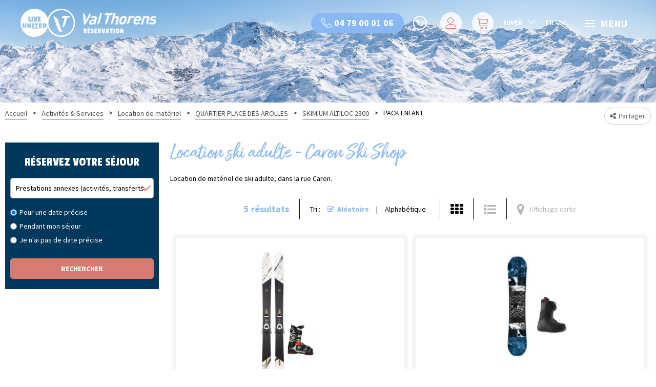

--- FILE ---
content_type: text/html; charset=utf-8
request_url: https://reservation.valthorens.com/location-ski-arolles-enfant.html
body_size: 11454
content:
<!DOCTYPE html>
<html class="no-js" lang="fr">
<head>
    <title>Location ski adulte - Caron Ski Shop </title>
    <meta charset="utf-8" />
    <link rel="shortcut icon" href="/templates/RESA2/images/favicon/favicon.ico" type="image/x-icon" />
    <link rel="apple-touch-icon" sizes="180x180" href="/templates/RESA2/images/favicon//apple-touch-icon.png">
    <link rel="icon" type="image/png" sizes="32x32" href="/templates/RESA2/images/favicon//favicon-32x32.png">
    <link rel="icon" type="image/png" sizes="16x16" href="/templates/RESA2/images/favicon//favicon-16x16.png">
    <link rel="manifest" href="/templates/RESA2/images/favicon//site.webmanifest">
    <link rel="mask-icon" href="/templates/RESA2/images/favicon//safari-pinned-tab.svg" color="#00b5ce">
    <meta name="msapplication-TileColor" content="#00b5ce">
    <meta name="theme-color" content="#00b5ce">
    <link href="https://fonts.googleapis.com/css?family=Source+Sans+Pro:400,700&display=swap" rel="stylesheet">
    <link href="https://fonts.googleapis.com/css?family=Passion+One&display=swap" rel="stylesheet">
    <!-- Debut balise description et keyword -->
<meta name="description" content="Location ski adulte - Caron Ski Shop  Location de mat&eacute;riel de ski adulte, dans la rue Caron." />
<link rel="canonical" href="https://reservation.valthorens.com/location-ski-arolles-enfant.html"/><meta name="robots" content="index, follow"><!-- Fin balise description et keyword -->
    <meta name="viewport" content="width=device-width" />
    <meta name="format-detection" content="telephone=no">
    <meta http-equiv="Content-Language" content="fr">
    <link href="/stylesheet.css?action=display&fic=default&partie=generique" data-initiator="link-element" rel="stylesheet" type="text/css" /><link href="/stylesheet.css?action=display&fic=default&partie=local" data-initiator="link-element" rel="stylesheet" type="text/css" /><link href="https://static.ingenie.fr/components/swiper/swiper.css" data-initiator="link-element" rel="stylesheet" type="text/css" />    <link href="/templates/RESA2/css/cache/style_HIVER_FR_ControllerListeInfo_style-site.css" rel="stylesheet" type="text/css">    <link rel="alternate" href="https://reservation.valthorens.com/location-ski-arolles-enfant.html" hreflang="FR-fr"><link rel="alternate" href="https://booking.valthorens.com/rental-ski-arolles-children.html" hreflang="EN-gb"><link rel="alternate" href="https://reservation.valthorens.com/location-ski-arolles-enfant.html" hreflang="x-default">    <base href="https://reservation.valthorens.com" />    <script type="text/javascript">

                
    xhr2 = new XMLHttpRequest();
    xhr2.open('GET', '/booking?action=getGoogleTagsManager&etape=listingAmeliore');
    xhr2.onreadystatechange = function () {
        if (xhr2.readyState === 4 && xhr2.status === 200) {
            var data = JSON.parse(this.responseText);
            contentDataLayer = {
                "event": data.event,
                "eventCategory": data.eventCategory,
                "eventAction": data.eventAction,
                "eventLabel": data.eventLabel,
                "ecommerce": {
                    "checkout": {
                        "actionField": {
                            "step": data.step,
                            "label": data.event
                        },
                        "products": data.tabContenu
                    }
                }
            }
            // PANIER
            if (data.step == 1) {
                contentDataLayer = {
                    "event": 'view_cart',
                    "items": data.tabContenu,
                    "curencyCode": "EUR"
                }
            }
            //COORDONNEES
            else if (data.step == 2) {
                contentDataLayer = {
                    "event": "checkout",
                    "actionField": {
                        'step' : 2,
                        'label': 'payment',
                        'action': 'checkout',
                        'idclient': data.userId,
                        'revenue': data.ecomm_totalvalue
                    }
                }
            }
            else if (data.step == 6) {
                contentDataLayer = {
                    "event": "addToCart",
                    "products": data.tabContenu
                }
            }
            //LISTING
            else if (data.step == 7) {
                contentDataLayer = {
                    "event": "view_item_list",
                    "ecommerce":{
                        "items": data.tabContenu
                    }

                }
            }
            //PURCHASE
            else if (data.step == 4) {
                contentDataLayer = {
                    "event": data.event,
                    "eventLabel": data.eventLabel,
                    "email": data.email,
                    "ecommerce": {
                        "purchase" : {
                            "actionField": {
                                "id": data.transactionId,
                                "revenue": data.transactionRevenue
                            },
                            "products": data.tabContenu
                        }
                    }
                }
            }
            //DEFAUT
            else{
                contentDataLayer = {
                    "event": data.event,
                    "items": data.tabContenu
                }
            }

            if(data.userId && data.userId != ''){
                contentDataLayer.user.userId = data.userId;
            }

            window.dataLayer = window.dataLayer || [];
            dataLayer.push(contentDataLayer);
        }
    };



    xhr2.send();

</script>

<link rel="alternate" href="https://reservation.valthorens.com/location-ski-arolles-enfant.html" hreflang="FR-fr"><link rel="alternate" href="https://booking.valthorens.com/rental-ski-arolles-children.html" hreflang="EN-gb"><link rel="alternate" href="https://reservation.valthorens.com/location-ski-arolles-enfant.html" hreflang="x-default"><script src="https://ajax.googleapis.com/ajax/libs/jquery/3.6.0/jquery.min.js" data-initiator="script-element" type="application/javascript" ></script>    <!-- Google Tag Manager -->
    <script data-cookie="GoogleTagManager" data-cookie-fn="fn_69699b7a93152" id="fn_69699b7a93152" data-initiator="script-element" type="application/javascript" >

        function fn_69699b7a93152() {(function(w,d,s,l,i){w[l]=w[l]||[];w[l].push({'gtm.start':
            new Date().getTime(),event:'gtm.js'});var f=d.getElementsByTagName(s)[0],
            j=d.createElement(s),dl=l!='dataLayer'?'&l='+l:'';j.async=true;j.src=
            'https://www.googletagmanager.com/gtm.js?id='+i+dl;f.parentNode.insertBefore(j,f);
        })(window,document,'script','dataLayer','GTM-5PS2WN');}

        var storage = localStorage.getItem("COOKIE_MANAGER");
        if (storage) {
            var dataCookie = JSON.parse(storage);
            if (dataCookie.types.GoogleTagManager.isEnable) {
            	fn_69699b7a93152();
            	var script = document.getElementById("fn_69699b7a93152");
            	script.setAttribute("data-cookie-init", "1");
            }
        }

        </script>    <!-- End Google Tag Manager -->
</head>

<body class=" fr HIVER ControllerListeInfo">

<!-- Google Tag Manager (noscript) -->
<noscript><iframe src="https://www.googletagmanager.com/ns.html?id=GTM-5PS2WN" height="0" width="0" style="display:none;visibility:hidden"></iframe></noscript>
<!-- End Google Tag Manager (noscript) -->


<header>
    <div class="popup_box"></div>
    <div class="wrapper">
        <div class="logo">
            <a href="/">
                <img class="desktop united" src="/templates/RESA/images/logo-valthorens-united-white.svg" alt="united">
                <img class="desktop valtho" src="/templates/RESA/images/logo-valthorens-white.png" alt="val thorens">
            </a>
        </div>
        <div class="resa-header">
            <div class="tel">
                <a href="tel:+33479000106">04 79 00 01 06</a>
                <a href="https://wa.me/33613885592" target="_blank" class="whatsapp" data-title="WhatsApp">WhatsApp</a>
            </div>
            <div id="carnet_voyage_mini_panier" title="Mes favoris"><a href="/carnet-voyage" class="lien_carnet">Mes favoris <span class="carnet_voyage_mini_panier_nb_fiche">0</span></a></div>            <div class="compte" data-title="Mon compte">
                <div class="widget-moncompte dropdown-relative widget-18">

                <div class="title"><a href="/espace-client.html"><span>Mon compte</span></a></div>
    </div>            </div>
            <div class="panier">
                <div id="bloc_panier" onclick="location.href='booking?action=panier&amp;cid=2'"><div class="titre"><span>Mon panier</span></div><div class="contenu"><div class="panier-vide" id="resa_panier_vide">Votre panier est vide</div><div class="ligne-prestation"  style="display: none;"><div class="left"><span class="nb-prestations" id="resa_panier_nb_prestation">-1</span><span class="libelle-nb-prestations">prestation</span></div><div class="right"><span class="montant" id="resa_panier_montant">0 €</span></div></div><div class="void-panier clear"  style="display: none;"><a href="booking?action=panier&amp;cid=2" >Voir mon panier</a></div></div></div>            </div>
            <div class="switches">
                <div class="switch-themes">
                    <ul class="switch-themes"><li class="theme-hiver selected"><a href="https://reservation.valthorens.com/hiver" title="Hiver"><span>Hiver</span></a></li><div class="toggle hiver" onclick="document.location.href='https://reservation.valthorens.com/ete'"></div><li class="theme-ete"><a href="https://reservation.valthorens.com/ete" title="Été"><span>Été</span></a></li></ul>                </div>
                <div class="switch-langues">
                    <ul class="switch-langues"><li class="langue-fr selected"><a href="https://reservation.valthorens.com/hiver?origine=switchLangue" title="FR"><span>FR</span></a></li><li class="langue-en"><a href="https://booking.valthorens.com/hiver?origine=switchLangue" title="UK"><span>UK</span></a></li></ul>                </div>
            </div>
            <div class="burger">
                <div class="barre_menu">
                    <span></span>
                    <span></span>
                    <span></span>
                </div>
                <span id="open">Menu</span>
                <span id="close">FERMER</span>
            </div>
        </div>
    </div>
    <div class="menu">
        <div class="cadre_acces_menu_mobile">
            <ul class="switch-themes"><li class="theme-hiver selected"><a href="https://reservation.valthorens.com/hiver" title="Hiver"><span>Hiver</span></a></li><div class="toggle hiver" onclick="document.location.href='https://reservation.valthorens.com/ete'"></div><li class="theme-ete"><a href="https://reservation.valthorens.com/ete" title="Été"><span>Été</span></a></li></ul><ul class="switch-langues"><li class="langue-fr selected"><a href="https://reservation.valthorens.com/hiver?origine=switchLangue" title="FR"><span>FR</span></a></li><li class="langue-en"><a href="https://booking.valthorens.com/hiver?origine=switchLangue" title="UK"><span>UK</span></a></li></ul>        </div>
        <div class="container">
            <nav role="navigation" class="responsiveMenu menu-niveau-2 menu-menu-principal" ><a id="pull" class="hidden-desktop">Menu principal</a><ul class="">

    <li data-menu-id="657" data-menu-keyword="" class="first  menu-niveau-3"><a href="hebergements.html"  ><span class="lien-menu">Hébergements</span></a><ul class="">

    <li data-menu-id="658" data-menu-keyword="" class="menu-niveau-4"><a href="hotel-val-thorens.html"  ><span class="lien-menu">Hôtels</span></a><ul class="">

    
</ul>

</li><li data-menu-id="661" data-menu-keyword="" class="menu-niveau-4"><a href="location-val-thorens.html"  ><span class="lien-menu">Appartements</span></a><ul class="">

    
</ul>

</li><li data-menu-id="664" data-menu-keyword="" class="menu-niveau-4"><a href="residence-de-tourisme-val-thorens.html"  ><span class="lien-menu">Résidences de Tourisme</span></a><ul class="">

    
</ul>

</li><li data-menu-id="1026" data-menu-keyword="" class="menu-niveau-4  terminal"><a href="chalets-de-luxe-prestige.html"  ><span class="lien-menu">Chalets de Luxe &amp; Prestige</span></a></li>
</ul>

</li><li data-menu-id="674" data-menu-keyword="" class="itineraire select ssselect menu-niveau-3"><a href="activites-services.html"  ><span class="lien-menu">Activités &amp; Services</span></a><ul class="">

    <li data-menu-id="675" data-menu-keyword="" class="menu-niveau-4  terminal"><a href="forfaits-de-ski.html"  ><span class="lien-menu">Forfaits de Ski</span></a></li><li data-menu-id="1350" data-menu-keyword="" class="menu-niveau-4"><a href="cours-de-ski-snowboard.html"  ><span class="lien-menu">Cours de Ski, Snowboard</span></a><ul class="">

    
</ul>

</li><li data-menu-id="1217" data-menu-keyword="" class="itineraire select ssselect menu-niveau-4"><a href="location-materiel-de-ski.html"  ><span class="lien-menu">Location de matériel</span></a><ul class="">

    
</ul>

</li><li data-menu-id="833" data-menu-keyword="" class="menu-niveau-4  terminal"><a href="club-garderie-enfant-val-thorens.html"  ><span class="lien-menu">Garderie 3 à 36 mois</span></a></li><li data-menu-id="1194" data-menu-keyword="" class="menu-niveau-4"><a href="sports-loisirs.html"  ><span class="lien-menu">Sports, Loisirs</span></a><ul class="">

    
</ul>

</li><li data-menu-id="864" data-menu-keyword="" class="menu-niveau-4"><a href="transferts-avion-bus-taxi.html"  ><span class="lien-menu">Transferts, Avion, Bus, Taxi</span></a><ul class="">

    
</ul>

</li>
</ul>

</li><li data-menu-id="1821" data-menu-keyword="" class="menu-niveau-3"><a href="groupes-et-seminaires-1-1.html"  ><span class="lien-menu">Groupes et séminaires</span></a><ul class="">

    <li data-menu-id="1831" data-menu-keyword="" class="menu-niveau-4  terminal"><a href="hebergements-groupes.html"  ><span class="lien-menu">Hébergements</span></a></li><li data-menu-id="1832" data-menu-keyword="" class="menu-niveau-4  terminal"><a href="location-de-salle.html"  ><span class="lien-menu">Salles de séminaires</span></a></li><li data-menu-id="1833" data-menu-keyword="" class="menu-niveau-4"><a href="activites.html"  ><span class="lien-menu">Activités</span></a><ul class="">

    
</ul>

</li>
</ul>

</li><li data-menu-id="884" data-menu-keyword="" class="menu-niveau-3"><a href="aide-reservation.html"  ><span class="lien-menu">Contact, Aide</span></a><ul class="">

    <li data-menu-id="927" data-menu-keyword="" class="menu-niveau-4  terminal"><a href="reservez-en-toute-confiance.html"  ><span class="lien-menu">Réserver en toute confiance</span></a></li><li data-menu-id="928" data-menu-keyword="" class="menu-niveau-4  terminal"><a href="questions-frequentes.html"  ><span class="lien-menu">Questions fréquentes</span></a></li><li data-menu-id="917" data-menu-keyword="" class="menu-niveau-4  terminal"><a href="contact.html"  ><span class="lien-menu">Contactez nous</span></a></li>
</ul>

</li><li data-menu-id="1028" data-menu-keyword="" class="menu-niveau-3"><a href="preparer-mon-sejour.html"  ><span class="lien-menu">Préparer mon Séjour</span></a><ul class="">

    <li data-menu-id="1029" data-menu-keyword="" class="menu-niveau-4"><a href="labels-qualite-val-thorens.html"  ><span class="lien-menu">Labels Qualité</span></a><ul class="">

    
</ul>

</li><li data-menu-id="1384" data-menu-keyword="" class="menu-niveau-4  terminal"><a href="decouvrir-val-thorens.html"  ><span class="lien-menu">Découvrir Val Thorens</span></a></li><li data-menu-id="1383" data-menu-keyword="" class="menu-niveau-4  terminal"><a href="parking.html"  ><span class="lien-menu">Parkings</span></a></li><li data-menu-id="1385" data-menu-keyword="" class="menu-niveau-4  terminal"><a href="plan-station-plan-des-pistes.html"  ><span class="lien-menu">Plan du village, plan des pistes</span></a></li><li data-menu-id="1386" data-menu-keyword="" class="menu-niveau-4  terminal"><a href="acceder-a-val-thorens.html"  ><span class="lien-menu">Accès</span></a></li>
</ul>

</li><li data-menu-id="1853" data-menu-keyword="" class="menu-niveau-3"><a href="evenement-hiver-val-thorens-1.html"  ><span class="lien-menu">évènements hiver 25/26</span></a><ul class="">

    <li data-menu-id="1892" data-menu-keyword="" class="menu-niveau-4  terminal"><a href="cds-packvipfwt/pack-vip-freeride-world-tour.html"  ><span class="lien-menu">FIS Freeride Wordl Tour 24 &gt; 29 janvier 2026</span></a></li>
</ul>

</li><li data-menu-id="1976" data-menu-keyword="" class="menu-niveau-3  terminal"><span class="lien-menu">Evènements été 2025</span></li>
</ul>

</nav>            <div class="moteur">
                <script type="text/javascript" src="https://static.ingenie.fr/js/widgets/resa/IngenieWidgetResaClient.js"></script>
                                <script>
                    (function() {
                        var params = {
                            typePrestataire: 'I',
                            typeWidget: 'TYPE_PRESTATAIRE',
                            urlSite: 'https://reservation.valthorens.com',
                            moteurTypePrestataire: 'MOTEUR_HEBERGEMENT',
                            idWidget: 'widget-resa-modal',
                            codeSite: "RESA2",
                            nomTemplateStyle: "RESA2",
                            uiPrestataire: 'select',
                            styles: {
                                direction: 'vertical',
                                responsiveAt: 1100
                            }
                        };
                        var Widget = new IngenieWidgetResa.Client(params);
                        Widget.init();
                    })();
                </script>

                <div class="moteur-horizontal widget-principal">
                    <span>Recherche de Disponibilités</span>
                    <div id="widget-resa-modal"></div>
                </div>
            </div>
        </div>
    </div>
</header>
    <div class="bxsliderBanniere" style="max-width: 100%; overflow: hidden">
        <ul class="bxsliderBanniereUL" style="padding: 0">
            
                    <li>
                        <img src="https://reservation.valthorens.com/medias/images/info_menu/multitailles/1920x1440_panorama-masse-02-1267-1277.jpg" alt="panorama-masse-02-1267-1277" title=""/>                    </li>

                    </ul>
    </div>

<!-- Bloc Bxslider --><script></script><!--/ Bloc Bxslider -->
<div class="ariane">
    <ul class="breadcrumb">    <li>
                                    <a href="/">
                    <span>Accueil</span>
                </a>
                                    <span class="divider">&gt;</span>
                                        </li>
    <li>
                                    <a href="activites-services.html">
                    <span>Activités & Services</span>
                </a>
                                    <span class="divider">&gt;</span>
                                        </li>
    <li>
                                    <a href="location-materiel-de-ski.html">
                    <span>Location de matériel</span>
                </a>
                                    <span class="divider">&gt;</span>
                                        </li>
    <li>
                                    <a href="location-de-materiel-val-thorens-place-des-arolles.html">
                    <span>QUARTIER PLACE DES AROLLES</span>
                </a>
                                    <span class="divider">&gt;</span>
                                        </li>
    <li>
                                    <a href="skimium-altiloc-2300.html">
                    <span>SKIMIUM ALTILOC 2300</span>
                </a>
                                    <span class="divider">&gt;</span>
                                        </li>
    <li>
        <script type="application/ld+json">{"itemListElement":[{"position":1,"name":"Accueil","item":"https:\/\/reservation.valthorens.com\/\/","@type":"ListItem"},{"position":2,"name":"Activit\u00e9s & Services","item":"https:\/\/reservation.valthorens.com\/activites-services.html","@type":"ListItem"},{"position":3,"name":"Location de mat\u00e9riel","item":"https:\/\/reservation.valthorens.com\/location-materiel-de-ski.html","@type":"ListItem"},{"position":4,"name":"QUARTIER PLACE DES AROLLES","item":"https:\/\/reservation.valthorens.com\/location-de-materiel-val-thorens-place-des-arolles.html","@type":"ListItem"},{"position":5,"name":"SKIMIUM ALTILOC 2300","item":"https:\/\/reservation.valthorens.com\/skimium-altiloc-2300.html","@type":"ListItem"},{"position":6,"name":"PACK ENFANT","item":"https:\/\/reservation.valthorens.com\/location-ski-arolles-enfant.html","@type":"ListItem"}],"@type":"BreadcrumbList","@context":"http:\/\/schema.org\/"}</script>            <span>PACK ENFANT</span>
            </li>
</ul>            <div class="share">
            <!-- AddToAny BEGIN -->
            <a class="a2a_dd" href="https://www.addtoany.com/share">Partager</a>
            <script>
                var a2a_config = a2a_config || {};
                a2a_config.locale = "fr";
            </script>
            <script async src="https://static.addtoany.com/menu/page.js"></script>
            <!-- AddToAny END -->
        </div>
    </div>

<main class="container" role="main">
            <aside id="colg">
                        <div class="moteur_resa">
                <div class="titre_moteur_resa">Réservez votre séjour</div>
                    <div id="form-recherche_69699b7a98256_parent" class="form-resa form-resa_parent widget-resa-fr moteur_S" >
		            <form name="form_recherche" id="form-recherche_69699b7a98256"  target="_top"  class="form-recherche" method="GET"
                  action="booking">
				<input type="hidden" id="langueEnCoursDatepicker" value="fr" />                    <input type="hidden" name="redirectionUrl" id="redirectionUrl" value="0"/>
				                    <input type="hidden" name="cid" id="cid"
                           class="cid"
                           value="2"/>
				                    <input type="hidden" name="target" class="inAjaxRequest" value="_top"/>
				                    <input type="hidden" name="MOTEUR_TYPES_PRESTATAIRE" class="inAjaxRequest"
                           value="MOTEUR_HEBERGEMENT"/>
				                <input type="hidden" name="action" class="form_action" value="searchAjax"/>
				<div class="bloc_selection_type_prestataire_select ligne_form_moteur">
    
			<div class="ligne_form_moteur ligne_type_prestataire">
				<div class="forms_champType_select">
		<select name="type_prestataire" id="type_prestataire" class="type_prestataire" onchange="Resa.reload_moteur_ajax('#form-recherche_69699b7a98256');">
					<option value="I" >Appartements, Résidences & Chalets</option>			<option value="H" >Hôtels</option>			<option value="S" selected="selected" >Prestations annexes (activités, transferts...)</option>			<option value="TRANS" >Activités & Billetterie</option>		</select>
		</div>
	</div>
</div><div class="bloc_select_date_resa_activites">
    <div class="type_recherche_activites">
        <fieldset>
            <legend></legend>
                        <ul>
                <li><input type="radio" name="type_recherche" id="type_recherche_leform-recherche_69699b7a98256" value="LE"  checked="checked"  onclick="Resa.select_type_recherche('2','#form-recherche_69699b7a98256','LE','S','form-recherche_69699b7a98256')" /><label for="type_recherche_leform-recherche_69699b7a98256">Pour une date précise</label></li>
                <li><input type="radio" name="type_recherche" id="type_recherche_periodeform-recherche_69699b7a98256" value="PERIODE"   onclick="Resa.select_type_recherche('2','#form-recherche_69699b7a98256','PERIODE','S','form-recherche_69699b7a98256')" /><label for="type_recherche_periodeform-recherche_69699b7a98256">Pendant mon séjour</label></li>
                                    <li><input type="radio" name="type_recherche" id="type_recherche_aucuneform-recherche_69699b7a98256" value="AUCUNE"   onclick="Resa.select_type_recherche('2','#form-recherche_69699b7a98256','AUCUNE','S','form-recherche_69699b7a98256')" /><label for="type_recherche_aucuneform-recherche_69699b7a98256">Je n'ai pas de date précise</label></li>
                            </ul>
        </fieldset>
    </div>
        <div class="date_recherche_activites"></div>
</div><input type="hidden" name="personnes" id="personnes" value="1" data-personnes="aucune"/><br class="brFin"/>                    <div class="resa_div_btn">
						                        <span class="ajax-results"></span>                        <div class="button_search">
                                                        <input type="button" class="form_search" name="search"
                                   value="Rechercher" onclick="Resa.recherche_ajax('#form-recherche_69699b7a98256')" />
                        </div>
                        <input type="button" class="form_result" name="result"
                               value="Afficher" onclick="Resa.resultat_ajax('#form-recherche_69699b7a98256')"                               style="display:none"/>
                    </div>
					                    <input type="hidden"
                           class="callback" value="Resa.init_moteur_resa('2', '#form-recherche_69699b7a98256');Resa.select_type_recherche('2','#form-recherche_69699b7a98256','LE','S','form-recherche_69699b7a98256')"                           data-initial="1"/>
                    <input type="hidden"
                           class="callback_save" value="Resa.init_moteur_resa('2', '#form-recherche_69699b7a98256');Resa.select_type_recherche('2','#form-recherche_69699b7a98256','LE','S','form-recherche_69699b7a98256')"/>
					            </form>
			        <br class="end_recherche"/>
    </div>
	            </div>

            
                        </div>
            <div class="infos_colg"></div>
        </aside>    <section id="content" class="">
        <div id="liste-info" class="liste-info-INFO"  data-search="avec-dates"  ><header><h1>Location ski adulte - Caron Ski Shop </h1><div class="description">Location de mat&eacute;riel de ski adulte, dans la rue Caron.</div></header><div class="parametres"><div class="onglets">
    
    <ul>
        <li class="noreload vignette  select"><a href="/location-ski-arolles-enfant.html?liste=vignette" title="Vignette"><span>Vignette</span></a></li><li class="noreload details "><a href="/location-ski-arolles-enfant.html?liste=detailresa" title="Liste détaillée"><span>Liste détaillée</span></a></li><li class="carte "><a  href="/location-ski-arolles-enfant.html?liste=carte" title="Affichage carte"><span>Affichage carte</span></a></li>    </ul>
</div><div class="nb-resultats"><span>5</span> résultats</div><div class="filtrages"><div class="tri"><span>Tri :</span></div><ul><li class="noreload aleatoire select"><span class="icone" ></span><a href="/location-ski-arolles-enfant.html?ordre_type=aleatoire">Aléatoire</a></li><li class="noreload alphabetique"><span class="icone" ></span><a href="/location-ski-arolles-enfant.html?ordre_type=alphabetique">Alphabétique</a></li></ul></div></div><div id="liste-info-content"><div class="liste-fiche infinitescroll  Vignette"><div class="fiche-info  fiche_liste_activites_loisirs_prestation_RESA2" id="PRESTATION-S-ASKIMIUMALTILOC2300-PACKSKIADO" >
    <div id="gallerie69699b7a9aa81" class="gallerie gallerie_  media_unique  swiper-container">

        
        <ul class="gallerie-list swiper-wrapper">

            <li class="gallerie-image swiper-slide"><a  href="askimiumaltiloc2300-packskiado/pack-ski-ado-de-13-17-ans-casque-non-inclus.html"><img  src="https://reservation.valthorens.com/medias/images/prestations/multitailles/1200x900_pack-ski-ado-13-17-ans-3462282.jpg" alt="pack-ski-ado-13-17-ans" title="pack-ski-ado-13-17-ans"/></a></li>        </ul>

        
    </div>
    <!-- SLIDER SWIPER -->
<script type='application/javascript'>
setTimeout(() => {
    if (document.readyState !== 'loading') {
        runSlidergallerie69699b7a9aa81();
    } else if (document.addEventListener) {
        document.addEventListener('DOMContentLoaded', runSlidergallerie69699b7a9aa81);
    } else {
        document.attachEvent('onreadystatechange', function() {
            if (document.readyState == 'complete') {
                runSlidergallerie69699b7a9aa81();
            }
        });
    }
}, 0);
function runSlidergallerie69699b7a9aa81() {
    var ingSwipergallerie69699b7a9aa81 = new IngenieSwiper.Client({
        params: {},
        initialSelector: '#gallerie69699b7a9aa81',
        selector: '#gallerie69699b7a9aa81',
        thumbnailSelector: '#sliderThumbReal',
        isZoomEnable: 0,
        preloadImages: false,
        lazy: true
        
    });
    ingSwipergallerie69699b7a9aa81.init();
    
}
</script>
<!--/ SLIDER SWIPER -->        <div class="liens_sous_photos">
                            <a href="askimiumaltiloc2300-packskiado/pack-ski-ado-de-13-17-ans-casque-non-inclus.html#media" class="">Agrandir - Photo(s) (1)</a>
                    </div>
    <div class="pictos_sous_photos"></div><div class="nom_et_accroche_tarifaire"><div class="nom"><h2><!--<a href="askimiumaltiloc2300-packskiado/pack-ski-ado-de-13-17-ans-casque-non-inclus.html#top">--><a   href="askimiumaltiloc2300-packskiado/pack-ski-ado-de-13-17-ans-casque-non-inclus.html" class="">Pack ski ado de 13 - 17 ans (casque non inclus)<span class="P.S.QUARTIERS-SQAROLLES-S">PLACE DES AROLLES</span> </a></h2><div class="classement"></div></div></div>	<div class="lien_plus_info_resa">
		<a  href="askimiumaltiloc2300-packskiado/pack-ski-ado-de-13-17-ans-casque-non-inclus.html#reservation" class="">Réserver</a>
	</div>
	<script type="application/ld+json">{"telephone":"04 79 00 01 90","email":"pierre.laslaz@wanadoo.fr","location":{"address":{"addressLocality":"","addressCountry":"FRA","postalCode":"","streetAddress":", ","@type":"PostalAddress"},"geo":{"latitude":"","longitude":"","@type":"GeoCoordinates"},"@type":"Place"},"name":"Pack ski ado de 13 - 17 ans (casque non inclus)","description":"","url":"https:\/\/reservation.valthorens.com\/askimiumaltiloc2300-packskiado\/pack-ski-ado-de-13-17-ans-casque-non-inclus.html","image":{"url":"https:\/\/reservation.valthorens.com\/medias\/images\/prestations\/pack-ski-ado-13-17-ans-3462282.jpg","@type":"ImageObject"},"@type":"LocalBusiness","@context":"http:\/\/schema.org\/"}</script></div><div class="fiche-info  fiche_liste_activites_loisirs_prestation_RESA2" id="PRESTATION-S-ASKIMIUMALTILOC2300-PACKSNOWENFANTTEEN" >
    <div id="gallerie69699b7a9b758" class="gallerie gallerie_  media_unique  swiper-container">

        
        <ul class="gallerie-list swiper-wrapper">

            <li class="gallerie-image swiper-slide"><a  href="askimiumaltiloc2300-packsnowenfantteen/pack-snowboard-teen-13-17-ans-casque-non-inclus.html"><img  src="https://reservation.valthorens.com/medias/images/prestations/multitailles/1200x900_pack-snow-teen-13-17-ans-3462288.jpg" alt="pack-snow-teen-13-17-ans" title="pack-snow-teen-13-17-ans"/></a></li>        </ul>

        
    </div>
    <!-- SLIDER SWIPER -->
<script type='application/javascript'>
setTimeout(() => {
    if (document.readyState !== 'loading') {
        runSlidergallerie69699b7a9b758();
    } else if (document.addEventListener) {
        document.addEventListener('DOMContentLoaded', runSlidergallerie69699b7a9b758);
    } else {
        document.attachEvent('onreadystatechange', function() {
            if (document.readyState == 'complete') {
                runSlidergallerie69699b7a9b758();
            }
        });
    }
}, 0);
function runSlidergallerie69699b7a9b758() {
    var ingSwipergallerie69699b7a9b758 = new IngenieSwiper.Client({
        params: {},
        initialSelector: '#gallerie69699b7a9b758',
        selector: '#gallerie69699b7a9b758',
        thumbnailSelector: '#sliderThumbReal',
        isZoomEnable: 0,
        preloadImages: false,
        lazy: true
        
    });
    ingSwipergallerie69699b7a9b758.init();
    
}
</script>
<!--/ SLIDER SWIPER -->        <div class="liens_sous_photos">
                            <a href="askimiumaltiloc2300-packsnowenfantteen/pack-snowboard-teen-13-17-ans-casque-non-inclus.html#media" class="">Agrandir - Photo(s) (1)</a>
                    </div>
    <div class="pictos_sous_photos"></div><div class="nom_et_accroche_tarifaire"><div class="nom"><h2><!--<a href="askimiumaltiloc2300-packsnowenfantteen/pack-snowboard-teen-13-17-ans-casque-non-inclus.html#top">--><a   href="askimiumaltiloc2300-packsnowenfantteen/pack-snowboard-teen-13-17-ans-casque-non-inclus.html" class="">Pack snowboard teen 13-17 ans (casque non inclus)<span class="P.S.QUARTIERS-SQAROLLES-S">PLACE DES AROLLES</span> </a></h2><div class="classement"></div></div></div>	<div class="lien_plus_info_resa">
		<a  href="askimiumaltiloc2300-packsnowenfantteen/pack-snowboard-teen-13-17-ans-casque-non-inclus.html#reservation" class="">Réserver</a>
	</div>
	<script type="application/ld+json">{"telephone":"04 79 00 01 90","email":"pierre.laslaz@wanadoo.fr","location":{"address":{"addressLocality":"","addressCountry":"FRA","postalCode":"","streetAddress":", ","@type":"PostalAddress"},"geo":{"latitude":"","longitude":"","@type":"GeoCoordinates"},"@type":"Place"},"name":"Pack snowboard teen 13-17 ans (casque non inclus)","description":"","url":"https:\/\/reservation.valthorens.com\/askimiumaltiloc2300-packsnowenfantteen\/pack-snowboard-teen-13-17-ans-casque-non-inclus.html","image":{"url":"https:\/\/reservation.valthorens.com\/medias\/images\/prestations\/pack-snow-teen-13-17-ans-3462288.jpg","@type":"ImageObject"},"@type":"LocalBusiness","@context":"http:\/\/schema.org\/"}</script></div><div class="fiche-info  fiche_liste_activites_loisirs_prestation_RESA2" id="PRESTATION-S-ASKIMIUMALTILOC2300-PACKSNOWENFANT" >
    <div id="gallerie69699b7a9c355" class="gallerie gallerie_  media_unique  swiper-container">

        
        <ul class="gallerie-list swiper-wrapper">

            <li class="gallerie-image swiper-slide"><a  href="askimiumaltiloc2300-packsnowenfant/pack-snowboard-junior-0-12-ans-casque-inclus.html"><img  src="https://reservation.valthorens.com/medias/images/prestations/multitailles/1200x900_pack-snowboard-junior-0-12-ans-3462287.jpg" alt="pack-snowboard-junior-0-12-ans" title="pack-snowboard-junior-0-12-ans"/></a></li>        </ul>

        
    </div>
    <!-- SLIDER SWIPER -->
<script type='application/javascript'>
setTimeout(() => {
    if (document.readyState !== 'loading') {
        runSlidergallerie69699b7a9c355();
    } else if (document.addEventListener) {
        document.addEventListener('DOMContentLoaded', runSlidergallerie69699b7a9c355);
    } else {
        document.attachEvent('onreadystatechange', function() {
            if (document.readyState == 'complete') {
                runSlidergallerie69699b7a9c355();
            }
        });
    }
}, 0);
function runSlidergallerie69699b7a9c355() {
    var ingSwipergallerie69699b7a9c355 = new IngenieSwiper.Client({
        params: {},
        initialSelector: '#gallerie69699b7a9c355',
        selector: '#gallerie69699b7a9c355',
        thumbnailSelector: '#sliderThumbReal',
        isZoomEnable: 0,
        preloadImages: false,
        lazy: true
        
    });
    ingSwipergallerie69699b7a9c355.init();
    
}
</script>
<!--/ SLIDER SWIPER -->        <div class="liens_sous_photos">
                            <a href="askimiumaltiloc2300-packsnowenfant/pack-snowboard-junior-0-12-ans-casque-inclus.html#media" class="">Agrandir - Photo(s) (1)</a>
                    </div>
    <div class="pictos_sous_photos"></div><div class="nom_et_accroche_tarifaire"><div class="nom"><h2><!--<a href="askimiumaltiloc2300-packsnowenfant/pack-snowboard-junior-0-12-ans-casque-inclus.html#top">--><a   href="askimiumaltiloc2300-packsnowenfant/pack-snowboard-junior-0-12-ans-casque-inclus.html" class="">Pack snowboard junior 0-12 ans (casque inclus)<span class="P.S.QUARTIERS-SQAROLLES-S">PLACE DES AROLLES</span> </a></h2><div class="classement"></div></div></div>	<div class="lien_plus_info_resa">
		<a  href="askimiumaltiloc2300-packsnowenfant/pack-snowboard-junior-0-12-ans-casque-inclus.html#reservation" class="">Réserver</a>
	</div>
	<script type="application/ld+json">{"telephone":"04 79 00 01 90","email":"pierre.laslaz@wanadoo.fr","location":{"address":{"addressLocality":"","addressCountry":"FRA","postalCode":"","streetAddress":", ","@type":"PostalAddress"},"geo":{"latitude":"","longitude":"","@type":"GeoCoordinates"},"@type":"Place"},"name":"Pack snowboard junior 0-12 ans (casque inclus)","description":"","url":"https:\/\/reservation.valthorens.com\/askimiumaltiloc2300-packsnowenfant\/pack-snowboard-junior-0-12-ans-casque-inclus.html","image":{"url":"https:\/\/reservation.valthorens.com\/medias\/images\/prestations\/pack-snowboard-junior-0-12-ans-3462287.jpg","@type":"ImageObject"},"@type":"LocalBusiness","@context":"http:\/\/schema.org\/"}</script></div><div class="fiche-info  fiche_liste_activites_loisirs_prestation_RESA2" id="PRESTATION-S-ASKIMIUMALTILOC2300-PACKSKIJUNIOR" >
    <div id="gallerie69699b7a9ce35" class="gallerie gallerie_  media_unique  swiper-container">

        
        <ul class="gallerie-list swiper-wrapper">

            <li class="gallerie-image swiper-slide"><a  href="askimiumaltiloc2300-packskijunior/pack-ski-junior-de-7-12-ans-casque-inclus.html"><img  src="https://reservation.valthorens.com/medias/images/prestations/multitailles/1200x900_pack-ski-7-12-ans-3462284.jpg" alt="pack-ski-7-12-ans" title="pack-ski-7-12-ans"/></a></li>        </ul>

        
    </div>
    <!-- SLIDER SWIPER -->
<script type='application/javascript'>
setTimeout(() => {
    if (document.readyState !== 'loading') {
        runSlidergallerie69699b7a9ce35();
    } else if (document.addEventListener) {
        document.addEventListener('DOMContentLoaded', runSlidergallerie69699b7a9ce35);
    } else {
        document.attachEvent('onreadystatechange', function() {
            if (document.readyState == 'complete') {
                runSlidergallerie69699b7a9ce35();
            }
        });
    }
}, 0);
function runSlidergallerie69699b7a9ce35() {
    var ingSwipergallerie69699b7a9ce35 = new IngenieSwiper.Client({
        params: {},
        initialSelector: '#gallerie69699b7a9ce35',
        selector: '#gallerie69699b7a9ce35',
        thumbnailSelector: '#sliderThumbReal',
        isZoomEnable: 0,
        preloadImages: false,
        lazy: true
        
    });
    ingSwipergallerie69699b7a9ce35.init();
    
}
</script>
<!--/ SLIDER SWIPER -->        <div class="liens_sous_photos">
                            <a href="askimiumaltiloc2300-packskijunior/pack-ski-junior-de-7-12-ans-casque-inclus.html#media" class="">Agrandir - Photo(s) (1)</a>
                    </div>
    <div class="pictos_sous_photos"></div><div class="nom_et_accroche_tarifaire"><div class="nom"><h2><!--<a href="askimiumaltiloc2300-packskijunior/pack-ski-junior-de-7-12-ans-casque-inclus.html#top">--><a   href="askimiumaltiloc2300-packskijunior/pack-ski-junior-de-7-12-ans-casque-inclus.html" class="">Pack ski junior de 7 - 12 ans (casque inclus)<span class="P.S.QUARTIERS-SQAROLLES-S">PLACE DES AROLLES</span> </a></h2><div class="classement"></div></div></div>	<div class="lien_plus_info_resa">
		<a  href="askimiumaltiloc2300-packskijunior/pack-ski-junior-de-7-12-ans-casque-inclus.html#reservation" class="">Réserver</a>
	</div>
	<script type="application/ld+json">{"telephone":"04 79 00 01 90","email":"pierre.laslaz@wanadoo.fr","location":{"address":{"addressLocality":"","addressCountry":"FRA","postalCode":"","streetAddress":", ","@type":"PostalAddress"},"geo":{"latitude":"","longitude":"","@type":"GeoCoordinates"},"@type":"Place"},"name":"Pack ski junior de 7 - 12 ans (casque inclus)","description":"","url":"https:\/\/reservation.valthorens.com\/askimiumaltiloc2300-packskijunior\/pack-ski-junior-de-7-12-ans-casque-inclus.html","image":{"url":"https:\/\/reservation.valthorens.com\/medias\/images\/prestations\/pack-ski-7-12-ans-3462284.jpg","@type":"ImageObject"},"@type":"LocalBusiness","@context":"http:\/\/schema.org\/"}</script></div><div class="fiche-info  fiche_liste_activites_loisirs_prestation_RESA2" id="PRESTATION-S-ASKIMIUMALTILOC2300-PACKSKIKID" >
    <div id="gallerie69699b7a9d857" class="gallerie gallerie_  media_unique  swiper-container">

        
        <ul class="gallerie-list swiper-wrapper">

            <li class="gallerie-image swiper-slide"><a  href="askimiumaltiloc2300-packskikid/pack-ski-kid-de-0-6-ans-casque-inclus.html"><img  src="https://reservation.valthorens.com/medias/images/prestations/multitailles/1200x900_pack-ski-kid-0-6-ans-3462285.jpg" alt="pack-ski-kid-0-6-ans" title="pack-ski-kid-0-6-ans"/></a></li>        </ul>

        
    </div>
    <!-- SLIDER SWIPER -->
<script type='application/javascript'>
setTimeout(() => {
    if (document.readyState !== 'loading') {
        runSlidergallerie69699b7a9d857();
    } else if (document.addEventListener) {
        document.addEventListener('DOMContentLoaded', runSlidergallerie69699b7a9d857);
    } else {
        document.attachEvent('onreadystatechange', function() {
            if (document.readyState == 'complete') {
                runSlidergallerie69699b7a9d857();
            }
        });
    }
}, 0);
function runSlidergallerie69699b7a9d857() {
    var ingSwipergallerie69699b7a9d857 = new IngenieSwiper.Client({
        params: {},
        initialSelector: '#gallerie69699b7a9d857',
        selector: '#gallerie69699b7a9d857',
        thumbnailSelector: '#sliderThumbReal',
        isZoomEnable: 0,
        preloadImages: false,
        lazy: true
        
    });
    ingSwipergallerie69699b7a9d857.init();
    
}
</script>
<!--/ SLIDER SWIPER -->        <div class="liens_sous_photos">
                            <a href="askimiumaltiloc2300-packskikid/pack-ski-kid-de-0-6-ans-casque-inclus.html#media" class="">Agrandir - Photo(s) (1)</a>
                    </div>
    <div class="pictos_sous_photos"></div><div class="nom_et_accroche_tarifaire"><div class="nom"><h2><!--<a href="askimiumaltiloc2300-packskikid/pack-ski-kid-de-0-6-ans-casque-inclus.html#top">--><a   href="askimiumaltiloc2300-packskikid/pack-ski-kid-de-0-6-ans-casque-inclus.html" class="">Pack ski kid de 0 - 6 ans (casque inclus)<span class="P.S.QUARTIERS-SQAROLLES-S">PLACE DES AROLLES</span> </a></h2><div class="classement"></div></div></div>	<div class="lien_plus_info_resa">
		<a  href="askimiumaltiloc2300-packskikid/pack-ski-kid-de-0-6-ans-casque-inclus.html#reservation" class="">Réserver</a>
	</div>
	<script type="application/ld+json">{"telephone":"04 79 00 01 90","email":"pierre.laslaz@wanadoo.fr","location":{"address":{"addressLocality":"","addressCountry":"FRA","postalCode":"","streetAddress":", ","@type":"PostalAddress"},"geo":{"latitude":"","longitude":"","@type":"GeoCoordinates"},"@type":"Place"},"name":"Pack ski kid de 0 - 6 ans (casque inclus)","description":"","url":"https:\/\/reservation.valthorens.com\/askimiumaltiloc2300-packskikid\/pack-ski-kid-de-0-6-ans-casque-inclus.html","image":{"url":"https:\/\/reservation.valthorens.com\/medias\/images\/prestations\/pack-ski-kid-0-6-ans-3462285.jpg","@type":"ImageObject"},"@type":"LocalBusiness","@context":"http:\/\/schema.org\/"}</script></div></div></div></div>        <div class="descriptif2"></div>    </section>
</main>

<footer id="footer">
    <div class="assurance">
        <nav role="navigation" class="menu-niveau-3 menu-assur" ><ul class="">

    <li data-menu-id="906" data-menu-keyword="" class="first  menu-niveau-4  terminal">    <div class="extension"><a href="reservez-en-toute-confiance.html" target="_blank" ><img src="https://reservation.valthorens.com/medias/images/info_menu/multitailles/320x240_equipe-1465.png" alt="equipe-1465" height="auto" /></a>                <div class="description">Une &eacute;quipe 100% Made in Val Thorens !</div>
    </div><a href="reservez-en-toute-confiance.html"  target="_blank" ><span class="lien-menu">Une équipe 100% Made in Val Thorens</span></a></li><li data-menu-id="907" data-menu-keyword="" class="menu-niveau-4  terminal">    <div class="extension"><a href="paiement-securise.html" target="_blank" ><img src="https://reservation.valthorens.com/medias/images/info_menu/multitailles/320x240_paiement-1468.png" alt="paiement-1468" height="auto" /></a>                <div class="description"><p>Paiement S&eacute;curis&eacute; en ligne</p>
</div>
    </div><a href="paiement-securise.html"  target="_blank" ><span class="lien-menu">Paiement Sécurisé en ligne</span></a></li><li data-menu-id="1410" data-menu-keyword="" class="menu-niveau-4  terminal">    <div class="extension"><a href="tarifs-promotionnels.html" ><img src="https://reservation.valthorens.com/medias/images/info_menu/multitailles/320x240_promotionnel-1467.png" alt="promotionnel-1467" height="auto" /></a>                <div class="description">Des tarifs promotionnels avec Val Thorens R&eacute;servation</div>
    </div><a href="tarifs-promotionnels.html"  ><span class="lien-menu">Des tarifs promotionnels avec Val Thorens Réservation</span></a></li><li data-menu-id="1411" data-menu-keyword="" class="menu-niveau-4  terminal">    <div class="extension"><a href="sejour-tout-compris.html" ><img src="https://reservation.valthorens.com/medias/images/info_menu/multitailles/320x240_tout-compris-1469.png" alt="tout-compris-1469" height="auto" /></a>                <div class="description">Des s&eacute;jours tout compris<br />
pour la tranquillit&eacute; d&#39;esprit</div>
    </div><a href="sejour-tout-compris.html"  ><span class="lien-menu">Des séjours tout compris</span></a></li>
</ul>

</nav>    </div>
    <div class="main-container">
        <div class="main-footer">
            <div class="infos">
                <nav role="navigation" class="menu-niveau-3 menu-valtho" ><div class="titre-menu">Val Thorens Réservation</div><ul class="">

    <li data-menu-id="1202" data-menu-keyword="" class="first  tel  menu-niveau-4  terminal"><a href="tel:04 79 00 01 06"  ><span class="lien-menu">04 79 00 01 06</span></a></li><li data-menu-id="1203" data-menu-keyword="" class="mail   menu-niveau-4  terminal"><a href="contact.html"  ><span class="lien-menu">Contact / Devis</span></a></li><li data-menu-id="1204" data-menu-keyword="" class="links  menu-niveau-4  terminal"><a href="https://www.valthorens.com/fr/"  ><span class="lien-menu">Découvrir Val Thorens</span></a></li>
</ul>

</nav>            </div>
            <div class="newsletter">
                <nav role="navigation" class="menu-niveau-4 menu-news" ><div class="titre-menu"><a href="newsletter.html" title="Newsletter" >Newsletter</a></div></nav>
                    <form name="form_mail" class="preform_newsletter" method="get" action="newsletter.html#form_haut">
                    <div class="champ_mail"><input onblur="if (this.value=='') this.value=this.defaultValue" onclick="if (this.defaultValue==this.value) this.value=''" name='formsChamp_9_194' placeholder='Votre adresse email...' type="email"></div>
                    <div class="champ_bouton_submit"><input name="valider" value="OK" type="submit"></div>
                    </form><nav role="navigation" class="menu-niveau-4 menu-socials" ><ul class="">

    <li data-menu-id="1208" data-menu-keyword="" class="first  facebook  menu-niveau-5  terminal"><a href="https://fr-fr.facebook.com/valthorens.resort"  target="_blank" ><span class="lien-menu">Facebook</span></a></li><li data-menu-id="1209" data-menu-keyword="" class="instagram  menu-niveau-5  terminal"><a href="https://www.instagram.com/val_thorens/"  target="_blank" ><span class="lien-menu">Instagram</span></a></li>
</ul>

</nav>            </div>
            <div class="others">
                <nav role="navigation" class="menu-niveau-3 menu-links" ><ul class="">

    <li data-menu-id="910" data-menu-keyword="" class="first  menu-niveau-4  terminal"><a href="https://www.valthorens.com/fr/pages/le-club-val-thorens"  target="_blank" ><span class="lien-menu">Le Club Val Tho</span></a></li><li data-menu-id="1211" data-menu-keyword="" class="menu-niveau-4  terminal"><a href="https://val-thorens.ingenie.fr/espace_pro/"  target="_blank" ><span class="lien-menu">Espace hébergeurs</span></a></li><li data-menu-id="918" data-menu-keyword="" class="menu-niveau-4  terminal"><a href="espace-to.html"  ><span class="lien-menu">Espace TO</span></a></li>
</ul>

</nav>            </div>
        </div>
    </div>
    <div class="link">
        <div class="wrapper">
            <nav role="navigation" class="menu-niveau-3 menu-link-bas" ><ul class="">

    <li data-menu-id="1409" data-menu-keyword="" class="first  menu-niveau-4  terminal"><a href="https://resa2-val-thorens.ingenie.fr/questions-frequentes.html"  target="_blank" ><span class="lien-menu">FAQ</span></a></li><li data-menu-id="919" data-menu-keyword="" class="menu-niveau-4  terminal"><a href="conditions-generales-de-vente.html"  ><span class="lien-menu">Conditions Générales de Vente</span></a></li><li data-menu-id="920" data-menu-keyword="" class="menu-niveau-4  terminal"><a href="https://val-thorens-reservation.legal.meetch.io/travel/"  target="_blank" ><span class="lien-menu">Assurance Annulation</span></a></li><li data-menu-id="921" data-menu-keyword="" class="menu-niveau-4  terminal"><a href="mentions-legales.html"  ><span class="lien-menu">Mentions légales</span></a></li><li data-menu-id="" data-menu-keyword="ING_MODIFY_COOKIE" class=""><a href="#0"  ><span class="lien-menu">Gestion des cookies</span></a></li>
</ul>

</nav>        </div>
    </div>
    <div class="word">
        <nav role="navigation" class="menu-niveau-3 menu-texte-bas" ><div class="description-menu"><span style="color:#000000;"><strong>S&Eacute;JOUR SKI EN FAMILLE, ENTRE AMIS &Agrave; VAL THORENS<br />
<br />
Un s&eacute;jour dans la station la plus haute d&rsquo;Europe, &ccedil;a ne se refuse pas !<br />
Val Thorens R&eacute;servation vous propose des packages complets pour profiter de vos vacances dans les 3 Vall&eacute;es : h&eacute;bergement, forfait de ski, cours de ski, location du mat&eacute;riel, activit&eacute;s...</strong></span><br />
&nbsp;
<div><span style="color:#000000;"><strong><u>Notre standard est ouvert du lundi au vendredi de 9h-12h30 et 13h30-17h.</u></strong></span></div>
</div></nav>    </div>
    <div class="partenaire">
        <div class="droite">
            <div class="widget-actualites widget-26 part-droite "><div class="extrait PAGE-PARTENAIRE-ANCV"><div class="image"><a href="https://reservation.valthorens.com/faq/peut-on-payer-en-cheques-vacances-aupres-de-val-thorens-reservation.html"   title="ANCV"  class="fairestat"  data-contexte="PAGE-PARTENAIRE-ANCV" ><img src="https://reservation.valthorens.com/medias/images/info_pages/multitailles/1200x900_a-ancv-31.png" title="© ANCV" alt="© ANCV"
                                               data-width="50"
                                            data-height="30" data-orientation="landscape"
                                            class=

                                        /></a></div></div><div class="extrait PAGE-PARTENAIRE-NEIGE"><div class="image"><a href="https://www.valthorens.com/fr/pages/neige-garantie" target="_blank"  title="Neige Garantie"  class="fairestat"  data-contexte="PAGE-PARTENAIRE-NEIGE" ><img src="https://reservation.valthorens.com/medias/images/info_pages/multitailles/1200x900_a-neigegarantie-8.jpg" title="©NeigeGarantie" alt="©NeigeGarantie"
                                               data-width="100"
                                            data-height="50" data-orientation="landscape"
                                            class=

                                        /></a></div></div><div class="extrait PAGE-PARTENAIRE-FAMILLE"><div class="image"><a href="https://familleplus.fr/fr" target="_blank"  title="Famille Plus"  class="fairestat"  data-contexte="PAGE-PARTENAIRE-FAMILLE" ><img src="https://reservation.valthorens.com/medias/images/info_pages/multitailles/1200x900_a-familleplus-5.png" title="©FamillePlus" alt="©FamillePlus"
                                               data-width="59"
                                            data-height="42" data-orientation="landscape"
                                            class=

                                        /></a></div></div><div class="extrait PAGE-PARTENAIRE-QAULITE"><div class="image"><a href="https://www.valthorens.com/fr/pages/office-de-tourisme-de-val-thorens" target="_blank"  title="Qualité Tourisme"  class="fairestat"  data-contexte="PAGE-PARTENAIRE-QAULITE" ><img src="https://reservation.valthorens.com/medias/images/info_pages/multitailles/1200x900_a-qualitetourisme-9.png" title="©QualiteTourisme" alt="©QualiteTourisme"
                                               data-width="84"
                                            data-height="60" data-orientation="landscape"
                                            class=

                                        /></a></div></div></div><!-- Bloc Bxslider --><script></script><!--/ Bloc Bxslider -->        </div>
    </div>
</footer>
<script src="https://static.ingenie.fr/modules/IngenieSwiper.js" data-initiator="script-element" type="application/javascript" ></script><script src="https://static.ingenie.fr/js/ScriptsLoader.js" data-initiator="script-element" type="application/javascript" ></script><script src="https://static.ingenie.fr/widgets/dispo/js/Client.js" data-initiator="script-element" type="application/javascript" ></script><script data-initiator="script-element" type="application/javascript" >
				document.body.classList.add("widget-v2");
			</script><script src="https://static.ingenie.fr/helpers/ScriptsLoader.js" data-initiator="script-element" type="application/javascript" ></script><script src="https://static.ingenie.fr/components/cookieManager/js/CookieManager.js" data-initiator="script-element" type="application/javascript" ></script><!-- Debut Javascript -->
<script src="https://ajax.googleapis.com/ajax/libs/jquery/3.6.0/jquery.min.js" data-initiator="script-element" type="application/javascript" ></script><script data-initiator="script-element" type="application/javascript" >window.jQuery || document.write('<script type="application/javascript" src="https://static.ingenie.fr/js/jquery-3.6.0.min.js"><\/script>')</script><script data-initiator="script-element" type="application/javascript" >window.jQuery || document.write('<script type="application/javascript" src="/js/jquery-3.6.0.min.js"><\/script>')</script><script src="https://static.ingenie.fr/js/voyage/carnet.js" data-initiator="script-element" type="application/javascript" ></script><script type="text/javascript" src="/templates/RESA2/gen/js/Javascript_liste-info.js"></script>
<!-- Debut Javascript load/reload-->
<script id="reload_js_vue" data-initiator="script-element" type="application/javascript" >function reload_js_vue(infinite){if ( infinite == undefined ) { infinite = false; };try {
                        accordionDispo();
                    } catch(err) {
                    }$(".noreload a").unbind("click");
            $('.noreload a').fv2_noreload({
                container:'#liste-info',
                container_blank:'#liste-info-content',
                callback: function(){
                    $(window).unbind('.infscr');
                    demarrage();
                }
            });

         if ( infinite != true ) { $(window).unbind('.infscr');

            
            // if ( $('#content .infinitescroll').data( 'fv2.infinitescroll') == undefined ) {
            // $('#content .infinitescroll').data('fv2.infinitescroll' , true );
            $('#content .infinitescroll').infinitescroll({

                navSelector  : '#lasuite a',
                // navSelector : '.pagination .page-suivante a',
                               // selector for the paged navigation (it will be hidden)
                nextSelector : '#lasuite a',
                // nextSelector : '.pagination .page-suivante a',
                               // selector for the NEXT link (to page 2)
                itemSelector : '.fiche-info',
                               // selector for all items you'll retrieve
                debug: true,

                appendCallback: false,

                loading: {
                    finishedMsg: '',
                    msgText: '<em>Chargement ...</em>',
                    img: 'https://static.ingenie.fr/images/ajax/chargement-long.gif'
                    }
                


              },function(listItem) {


                        //MC 02/05/2016 ajout d'un code permettant de preciser qu'on vient de paginer
                        //pour que certains scripts ne se lance pas dans ce cas via fn reload_js_vue (script local onloadliste ex: stjeandemont)
                        $('#liste-info-content').attr('data-pagination', true);

                        jQuery.each(listItem, function() {
                            $('#content .infinitescroll').append(this);
                        });

                          reload_js_vue(true);

                        if (typeof initMouseoverList == 'function') {
                            initMouseoverList();
                        }

                        //MC 02/05/2016 on supprime l'info permettant de preciser qu'on vient de paginer
                        //car donnee utilisee dans reload_js_vue et plus util
                        $('#liste-info-content').removeAttr('data-pagination');


                        if ( listItem.length == 0 ) {

                            $('#lasuite').remove();
                            $('#infscr-loading').remove();
                            $(window).unbind('.infscr');
                        }
                    
                });
        
}};</script><script data-initiator="script-element" type="application/javascript" >
function demarrage(){try {
                        accordionDispo();
                    } catch(err) {
                    }
            
            // if ( $('#content .infinitescroll').data( 'fv2.infinitescroll') == undefined ) {
            // $('#content .infinitescroll').data('fv2.infinitescroll' , true );
            $('#content .infinitescroll').infinitescroll({

                navSelector  : '#lasuite a',
                // navSelector : '.pagination .page-suivante a',
                               // selector for the paged navigation (it will be hidden)
                nextSelector : '#lasuite a',
                // nextSelector : '.pagination .page-suivante a',
                               // selector for the NEXT link (to page 2)
                itemSelector : '.fiche-info',
                               // selector for all items you'll retrieve
                debug: true,

                appendCallback: false,

                loading: {
                    finishedMsg: '',
                    msgText: '<em>Chargement ...</em>',
                    img: 'https://static.ingenie.fr/images/ajax/chargement-long.gif'
                    }
                


              },function(listItem) {


                        //MC 02/05/2016 ajout d'un code permettant de preciser qu'on vient de paginer
                        //pour que certains scripts ne se lance pas dans ce cas via fn reload_js_vue (script local onloadliste ex: stjeandemont)
                        $('#liste-info-content').attr('data-pagination', true);

                        jQuery.each(listItem, function() {
                            $('#content .infinitescroll').append(this);
                        });

                          reload_js_vue(true);

                        if (typeof initMouseoverList == 'function') {
                            initMouseoverList();
                        }

                        //MC 02/05/2016 on supprime l'info permettant de preciser qu'on vient de paginer
                        //car donnee utilisee dans reload_js_vue et plus util
                        $('#liste-info-content').removeAttr('data-pagination');


                        if ( listItem.length == 0 ) {

                            $('#lasuite').remove();
                            $('#infscr-loading').remove();
                            $(window).unbind('.infscr');
                        }
                    
                });
        $(".noreload a").unbind("click");
            $('.noreload a').fv2_noreload({
                container:'#liste-info',
                container_blank:'#liste-info-content',
                callback: function(){
                    $(window).unbind('.infscr');
                    demarrage();
                }
            });

         
					try {

						$("nav li").hover(function() {

							$(this).find("img.lazy").trigger("scroll");
						});

						$("nav img.lazy").lazyload({
							skip_invisible : false,
							effect : "fadeIn"
						});

					} catch(err) {
			        }
			$(".responsiveMenu").fv2_responsiveMenu();
          	try {
          		$(".fairestat").fv2_stats({
          			organisme: "485",
          			site: "RESA2",
          			langue: "FR",
          			url_stat: "genius2val-thorens.ingenie.fr"
          		});
          	} catch(err) {}
          if(typeof CookieManager !== "undefined"){CookieManager.load();}};
function demarrageWidgets(){try {if (typeof isInitMoteurResa == "undefined" || (typeof isInitMoteurResa != "undefined") && isInitMoteurResa == false) {
Resa.init_moteur_resa('2');
}
} catch(err) {}try {
if (typeof isInitMoteurRecherche == "undefined" || (typeof isInitMoteurRecherche != "undefined") && isInitMoteurRecherche == false) {
MoteurRecherche.init_moteur('2', '.form-moteurRecherche-AFFINAGE-2');
}

} catch(err) {}try {		try {
			widgetTetiereInitBxSlider();
		}
		catch(e) {
			
		}} catch(err) {}try {					try {
						widgetActualiteInitBxSlider25();
					}
					catch(e) {

					}} catch(err) {}try {					try {
						widgetActualiteInitBxSlider26();
					}
					catch(e) {

					}} catch(err) {}try {					try {
						widgetActualiteInitBxSlider30();
					}
					catch(e) {

					}} catch(err) {}try { demarrageWidgetsCharte(); } catch ( e ) {  } ;};
$(document).ready(function(){
demarrage();demarrageWidgets();
});</script><!-- Fin Javascript load/reload-->

<script>
    </script>
<script>
    window.dataLayer = window.dataLayer || [];
    dataLayer.push({ ecommerce: null });
    dataLayer.push({
        'event': 'page_view',
    });
</script>
</body>
</html>

--- FILE ---
content_type: image/svg+xml
request_url: https://reservation.valthorens.com/templates/RESA/images/logo-valthorens-united-white.svg
body_size: 1862
content:
<svg xmlns="http://www.w3.org/2000/svg" width="957.082" height="490" viewBox="0 0 957.082 490"><path fill="#FFF" d="M430.488 292.793c0 11.663-.974 18.363-9.848 18.363h-3.035v-36.719h2.55c8.995 0 10.333 6.078 10.333 18.356zm59.448-47.753c0 135.295-109.669 244.96-244.964 244.96C109.681 490 0 380.335 0 245.04 0 109.746 109.681.073 244.971.073c135.296 0 244.965 109.673 244.965 244.967zm-186.668-31.465h48.127l1.706-18.476h-23.828v-10.33h19.329V167.27h-19.329v-9.109h22.122l1.706-20.054h-49.833v75.468zm-38.922 61.605v54.921h25.888V275.18h16.044l1.458-20.546h-59.192l-1.095 20.546h16.897zm87.74-41.092v-10.264H140.208v10.264h211.878zm-146.808 20.546v75.467h25.646v-75.467h-25.646zm22.155-116.527l15.434 75.467h37.313l14.585-75.467h-26.742l-5.222 46.306h-1.462l-5.832-46.306h-28.074zm-34.877 75.468h25.643v-75.467h-25.643v75.467zm-53.357 0h45.335l1.702-19.568h-21.028v-55.899h-26.009v75.467zm-38.938 41.059H74.247v48.609c0 4.389-1.581 6.692-5.832 6.692s-5.953-2.303-5.953-6.563v-48.738H35.963v50.436c0 17.749 11.303 26.252 31.842 26.252 20.421 0 32.456-8.381 32.456-26.502v-50.186zm82.418 0h-23.335v30.747h-.727l-14.347-30.747h-25.643v75.467h23.092v-29.776h.849l15.312 29.776h24.797v-75.467zm131.738 85.749H192.418v10.265h121.999v-10.265zm35.127-56.586v-9.109h22.123l1.697-20.053h-49.829v75.467h48.132l1.697-18.469h-23.819v-10.329h19.317v-17.507h-19.318zm107.439 6.927c0-21.743-8.269-36.089-35.366-36.089h-29.902v75.467h29.292c27.833 0 35.976-17.248 35.976-39.378zM711.261 0c135.744 0 245.821 109.706 245.821 244.992C957.082 380.294 847.005 490 711.261 490c-135.779 0-245.864-109.706-245.864-245.008C465.397 109.706 575.482 0 711.261 0M932.54 244.992c0-121.781-99.085-220.51-221.278-220.51-122.237 0-221.326 98.729-221.326 220.51 0 121.821 99.089 220.534 221.326 220.534 122.193 0 221.278-98.713 221.278-220.534zM725.842 403.234l-66.443-193.595c-18.331-59.358-86.702-88.465-86.702-88.465l80.705 230.92c19.03 51.357 56.275 50.443 56.275 50.443l16.165.697m104.424-243.812c31.272 0 44.81-35.483 44.81-35.483H765.411c-37.633 0-42.353 35.483-42.353 35.483h51.907l-44.58 168.385s42.414-10.96 57.007-68.888l26.365-99.497h16.509"/></svg>